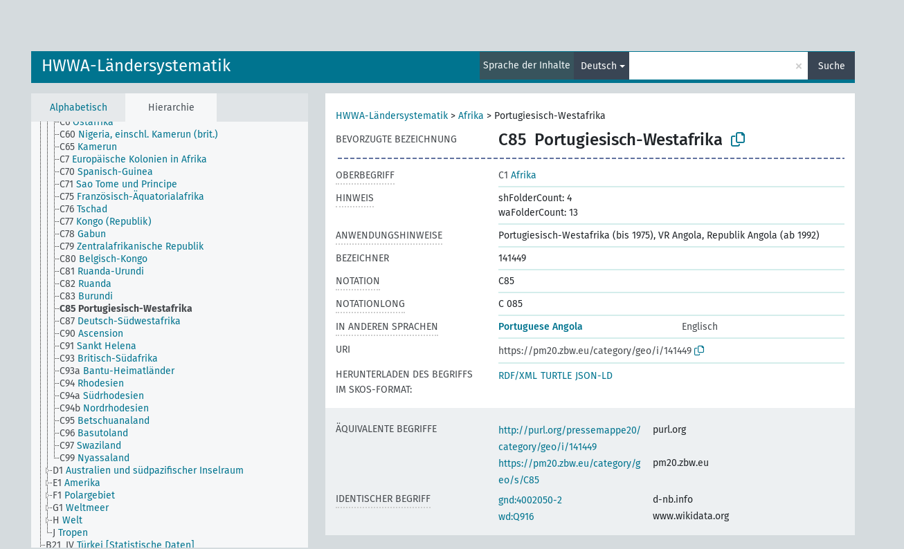

--- FILE ---
content_type: text/html; charset=UTF-8
request_url: https://zbw.eu/beta/skosmos/pm20ag/de/page/141449?clang=de
body_size: 5078
content:
<!DOCTYPE html>
<html dir="ltr" lang="de">
<head>
<base href="https://zbw.eu/beta/skosmos/">
<link rel="shortcut icon" href="favicon.ico">
<meta http-equiv="X-UA-Compatible" content="IE=Edge">
<meta http-equiv="Content-Type" content="text/html; charset=UTF-8">
<meta name="viewport" content="width=device-width, initial-scale=1.0">
<meta name="format-detection" content="telephone=no">
<meta name="generator" content="Skosmos 2.17" />
<link href="vendor/twbs/bootstrap/dist/css/bootstrap.min.css" media="screen, print" rel="stylesheet" type="text/css">
<link href="vendor/vakata/jstree/dist/themes/default/style.min.css" media="screen, print" rel="stylesheet" type="text/css">
<link href="vendor/davidstutz/bootstrap-multiselect/dist/css/bootstrap-multiselect.min.css" media="screen, print" rel="stylesheet" type="text/css">
<link href="resource/css/fira.css" media="screen, print" rel="stylesheet" type="text/css">
<link href="resource/fontawesome/css/fontawesome.css" media="screen, print" rel="stylesheet" type="text/css">
<link href="resource/fontawesome/css/regular.css" media="screen, print" rel="stylesheet" type="text/css">
<link href="resource/fontawesome/css/solid.css" media="screen, print" rel="stylesheet" type="text/css">
<link href="resource/css/styles.css" media="screen, print" rel="stylesheet" type="text/css">

<title>Skosmos: PM20ag: Portugiesisch-Westafrika</title>
</head>
<body class="vocab-pm20ag">
  <noscript>
    <strong>Ohne JavaScript funktioniert Skosmos leider nicht richtig. Bitte aktivieren Sie es, um fortzufahren.</strong>
  </noscript>
  <a id="skiptocontent" href="pm20ag/de/page/141449?clang=de#maincontent">zum Hauptteil springen</a>
  <div class="topbar-container topbar-white">
    <div class="topbar topbar-white">
      <div id="topbar-service-helper">
  <a
              class="service-de"
        href="de/"><h1 id="service-name">Skosmos</h1></a>
</div>
<div id="topbar-language-navigation">
<div id="language"><span class="navigation-font">|</span>
      <a id="language-en" class="navigation-font" href="pm20ag/en/page/141449?clang=de"> in English</a>
        </div>
<div id="navigation">
  <a href="de/" id="navi1" class="navigation-font" >
  Vokabulare  </a>
  <a href="de/about" id="navi2" class="navigation-font">
  Über  </a>
  <a href="pm20ag/de/feedback" id="navi3" class="navigation-font">
  Feedback  </a>
  <span class="skosmos-tooltip-wrapper skosmos-tooltip t-bottom" id="navi4" tabindex="0" data-title="Fahren Sie mit der Maus über den gepunktet unterstrichenen Text, um weitere Informationen zur Eigenschaft zu erhalten. &#xa; &#xa; Um mit Trunkierung zu suchen, verwenden Sie das Zeichen * als Platzhalter, also z. B. *wald oder *baum*. Ans Ende von Suchwörtern wird automatisch ein * angehängt, auch wenn manuell keines hinzugefügt wurde. Die Suche nach Katze hat also dasselbe Ergebnis wie Katze*.">
    <span class="navigation-font">Hilfe</span>
  </span>
</div>
</div>

<!-- top-bar ENDS HERE -->
    </div>
  </div>
    <div class="headerbar">
    <div class="header-row"><div class="headerbar-coloured"></div><div class="header-left">
  <h1><a href="pm20ag/de/">HWWA-Ländersystematik</a></h1>
</div>
<div class="header-float">
      <h2 class="sr-only">Suche im Vokabular</h2>
    <div class="search-vocab-text"><p>Sprache der Inhalte</p></div>
    <form class="navbar-form" role="search" name="text-search" action="pm20ag/de/search">
    <input style="display: none" name="clang" value="de" id="lang-input">
    <div class="input-group">
      <div class="input-group-btn">
        <label class="sr-only" for="lang-dropdown-toggle">Sprache für Inhalt und Suche</label>
        <button type="button" class="btn btn-default dropdown-toggle" data-bs-toggle="dropdown" aria-expanded="false" id="lang-dropdown-toggle">Deutsch<span class="caret"></span></button>
        <ul class="dropdown-menu" aria-labelledby="lang-dropdown-toggle">
                            <li><a class="dropdown-item" href="pm20ag/de/page/141449" class="lang-button" hreflang="de">Deutsch</a></li>
                    <li><a class="dropdown-item" href="pm20ag/de/page/141449?clang=en" class="lang-button" hreflang="en">Englisch</a></li>
                            <li>
            <a class="dropdown-item" href="pm20ag/de/page/141449?clang=de&amp;anylang=on"
              class="lang-button" id="lang-button-all">Suche in allen Sprachen</a>
            <input name="anylang" type="checkbox">
          </li>
        </ul>
      </div><!-- /btn-group -->
      <label class="sr-only" for="search-field">Suchwort eingeben</label>
      <input id="search-field" type="text" class="form-control" name="q" value="">
      <div class="input-group-btn">
        <label class="sr-only" for="search-all-button">Suche absenden</label>
        <button id="search-all-button" type="submit" class="btn btn-primary">Suche</button>
      </div>
    </div>
      </form>
</div>
</div>  </div>
    <div class="main-container">
        <div id="sidebar">
          <div class="sidebar-buttons">
                <h2 class="sr-only">Seitenleisten-Liste: Vokabular-Inhalt nach Kriterien auflisten und durchlaufen</h2>
        <ul class="nav nav-tabs">
                                      <h3 class="sr-only">Begriffe des Vokabulars alphabetisch auflisten</h3>
                    <li id="alpha" class="nav-item"><a class="nav-link" href="pm20ag/de/index">Alphabetisch</a></li>
                                                  <h3 class="sr-only">Vokabular-Konzepte hierarchisch auflisten</h3>
                    <li id="hierarchy" class="nav-item">
            <a class="nav-link active" href="#" id="hier-trigger"
                        >Hierarchie            </a>
          </li>
                                                </ul>
      </div>
      
            <h4 class="sr-only">Auflistung der Vokabular-Begriffe nach Alphabet</h4>
            <div class="sidebar-grey  concept-hierarchy">
        <div id="alphabetical-menu">
                  </div>
              </div>
        </div>
    
            <main id="maincontent" tabindex="-1">
            <div class="content">
        <div id="content-top"></div>
                     <h2 class="sr-only">Angaben zum Begriff</h2>
            <div class="concept-info">
      <div class="concept-main">
              <div class="row">
                                      <div class="crumb-path">
                        <a class="propertyvalue bread-crumb" href="pm20ag/de/page/157538">HWWA-Ländersystematik</a><span class="bread-crumb"> > </span>
                                                <a class="propertyvalue bread-crumb" href="pm20ag/de/page/141309">Afrika</a><span class="bread-crumb"> > </span>
                                                <span class="bread-crumb propertylabel-pink">Portugiesisch-Westafrika</span>
                                                </div>
                          </div>
            <div class="row property prop-preflabel"><div class="property-label property-label-pref"><h3 class="versal">
                                      Bevorzugte Bezeichnung
                      </h3></div><div class="property-value-column"><span class="notation" id="notation">C85</span><span class="prefLabel conceptlabel" id="pref-label">Portugiesisch-Westafrika</span>
                        &nbsp;
        <button type="button" data-bs-toggle="tooltip" data-bs-placement="button" title="Copy to clipboard" class="btn btn-default btn-xs copy-clipboard" for="#notation"><span class="fa-regular fa-copy"></span></button></div><div class="col-md-12"><div class="preflabel-spacer"></div></div></div>
                       <div class="row property prop-skos_broader">
          <div class="property-label">
            <h3 class="versal               property-click skosmos-tooltip-wrapper skosmos-tooltip t-top" data-title="Oberbegriff
              ">
                              Oberbegriff
                          </h3>
          </div>
          <div class="property-value-column"><div class="property-value-wrapper">
                <ul>
                     <li>
                                                                               <a href="pm20ag/de/page/141309"><span class="versal">C1 </span> Afrika</a>
                                                                                                      </li>
                </ul>
                </div></div></div>
                               <div class="row property prop-skos_note">
          <div class="property-label">
            <h3 class="versal               property-click skosmos-tooltip-wrapper skosmos-tooltip t-top" data-title="Anmerkungen zum Begriff.
              ">
                              Hinweis
                          </h3>
          </div>
          <div class="property-value-column"><div class="property-value-wrapper">
                <ul>
                     <li>
                                                                 <span>shFolderCount: 4</span>
                                      </li>
                     <li>
                                                                 <span>waFolderCount: 13</span>
                                      </li>
                </ul>
                </div></div></div>
                               <div class="row property prop-skos_scopeNote">
          <div class="property-label">
            <h3 class="versal               property-click skosmos-tooltip-wrapper skosmos-tooltip t-top" data-title="Hinweise zum Anwendungbereich dieses Begriffs.
              ">
                              Anwendungshinweise
                          </h3>
          </div>
          <div class="property-value-column"><div class="property-value-wrapper">
                <ul>
                     <li>
                                                                 <span>Portugiesisch-Westafrika (bis 1975), VR Angola, Republik Angola (ab 1992)</span>
                                      </li>
                </ul>
                </div></div></div>
                               <div class="row property prop-dc_identifier">
          <div class="property-label">
            <h3 class="versal              ">
                              Bezeichner
                          </h3>
          </div>
          <div class="property-value-column"><div class="property-value-wrapper">
                <ul>
                     <li>
                                                                 <span>141449</span>
                                      </li>
                </ul>
                </div></div></div>
                               <div class="row property prop-skos_notation">
          <div class="property-label">
            <h3 class="versal               property-click skosmos-tooltip-wrapper skosmos-tooltip t-top" data-title="Code, der einen Begriff innerhalb seines Begriffs-Schemas eindeutig kennzeichnet.
              ">
                              Notation
                          </h3>
          </div>
          <div class="property-value-column"><div class="property-value-wrapper">
                <ul>
                     <li>
                                                                 <span>C85</span>
                                      </li>
                </ul>
                </div></div></div>
                               <div class="row property prop-zbwext_notationLong">
          <div class="property-label">
            <h3 class="versal               property-click skosmos-tooltip-wrapper skosmos-tooltip t-top" data-title="EXPERIMENTAL: Notation with
    blanks and leading zeros for sortability.
              ">
                              NotationLong
                          </h3>
          </div>
          <div class="property-value-column"><div class="property-value-wrapper">
                <ul>
                     <li>
                                                                 <span>C 085</span>
                                      </li>
                </ul>
                </div></div></div>
                                <div class="row property prop-other-languages">
        <div class="property-label"><h3 class="versal property-click skosmos-tooltip-wrapper skosmos-tooltip t-top" data-title="Bezeichnungen des Begriffs in anderen Sprachen." >In anderen Sprachen</h3></div>
        <div class="property-value-column">
          <div class="property-value-wrapper">
            <ul>
                                          <li class="row other-languages first-of-language">
                <div class="col-6 versal versal-pref">
                                                      <a href='pm20ag/de/page/141449?clang=en' hreflang='en'>Portuguese Angola</a>
                                  </div>
                <div class="col-6 versal"><p>Englisch</p></div>
              </li>
                                        </ul>
          </div>
        </div>
      </div>
              <div class="row property prop-uri">
            <div class="property-label"><h3 class="versal">URI</h3></div>
            <div class="property-value-column">
                <div class="property-value-wrapper">
                    <span class="versal uri-input-box" id="uri-input-box">https://pm20.zbw.eu/category/geo/i/141449</span>
                    <button type="button" data-bs-toggle="tooltip" data-bs-placement="button" title="Copy to clipboard" class="btn btn-default btn-xs copy-clipboard" for="#uri-input-box">
                      <span class="fa-regular fa-copy"></span>
                    </button>
                </div>
            </div>
        </div>
        <div class="row">
            <div class="property-label"><h3 class="versal">Herunterladen des Begriffs im SKOS-Format:</h3></div>
            <div class="property-value-column">
<span class="versal concept-download-links"><a href="rest/v1/pm20ag/data?uri=https%3A%2F%2Fpm20.zbw.eu%2Fcategory%2Fgeo%2Fi%2F141449&amp;format=application/rdf%2Bxml">RDF/XML</a>
          <a href="rest/v1/pm20ag/data?uri=https%3A%2F%2Fpm20.zbw.eu%2Fcategory%2Fgeo%2Fi%2F141449&amp;format=text/turtle">
            TURTLE</a>
          <a href="rest/v1/pm20ag/data?uri=https%3A%2F%2Fpm20.zbw.eu%2Fcategory%2Fgeo%2Fi%2F141449&amp;format=application/ld%2Bjson">JSON-LD</a>
        </span>            </div>
        </div>
      </div>
      <!-- appendix / concept mapping properties -->
      <div
          class="concept-appendix hidden"
          data-concept-uri="https://pm20.zbw.eu/category/geo/i/141449"
          data-concept-type="skos:Concept"
          >
      </div>
    </div>
    
  

<template id="property-mappings-template">
    {{#each properties}}
    <div class="row{{#ifDeprecated concept.type 'skosext:DeprecatedConcept'}} deprecated{{/ifDeprecated}} property prop-{{ id }}">
        <div class="property-label"><h3 class="versal{{#ifNotInDescription type description}} property-click skosmos-tooltip-wrapper skosmos-tooltip t-top" data-title="{{ description }}{{/ifNotInDescription}}">{{label}}</h3></div>
        <div class="property-value-column">
            {{#each values }} {{! loop through ConceptPropertyValue objects }}
            {{#if prefLabel }}
            <div class="row">
                <div class="col-5">
                    <a class="versal" href="{{hrefLink}}">{{#if notation }}<span class="versal">{{ notation }} </span>{{/if}}{{ prefLabel }}</a>
                    {{#ifDifferentLabelLang lang }}<span class="propertyvalue"> ({{ lang }})</span>{{/ifDifferentLabelLang}}
                </div>
                {{#if vocabName }}
                    <span class="appendix-vocab-label col-7">{{ vocabName }}</span>
                {{/if}}
            </div>
            {{/if}}
            {{/each}}
        </div>
    </div>
    {{/each}}
</template>

        <div id="content-bottom"></div>
      </div>
    </main>
            <footer id="footer"></footer>
  </div>
  <script>
<!-- translations needed in javascript -->
var noResultsTranslation = "Keine Ergebnisse";
var loading_text = "Weitere Resultate laden";
var loading_failed_text = "Fehler: Es konnten keine weiteren Elemente geladen werden!";
var loading_retry_text = "Erneut versuchen";
var jstree_loading = "Laden ...";
var results_disp = "%d angezeigte Ergebnisse";
var all_vocabs  = "in allen Vokabularen";
var n_selected = "ausgewählt";
var missing_value = "Der Wert ist verpflichtend und darf nicht leer bleiben";
var expand_paths = "Zeige alle # Pfade";
var expand_propvals = "Zeige alle # Werte";
var hiertrans = "Hierarchie";
var depr_trans = "Veralteter Begriff";
var sr_only_translations = {
  hierarchy_listing: "Hierarchische Liste der Vokabular-Begriffe",
  groups_listing: "Hierarchische Liste der Begriffe und Gruppierungen des Vokabulars",
};

<!-- variables passed through to javascript -->
var lang = "de";
var content_lang = "de";
var vocab = "pm20ag";
var uri = "https://pm20.zbw.eu/category/geo/i/141449";
var prefLabels = [{"lang": "de","label": "Portugiesisch-Westafrika"}];
var uriSpace = "https://pm20.zbw.eu/category/geo/i/";
var showNotation = true;
var sortByNotation = "lexical";
var languageOrder = ["de","en"];
var vocShortName = "PM20ag";
var explicitLangCodes = false;
var pluginParameters = [];
</script>

<script type="application/ld+json">
{"@context":{"skos":"http://www.w3.org/2004/02/skos/core#","isothes":"http://purl.org/iso25964/skos-thes#","rdfs":"http://www.w3.org/2000/01/rdf-schema#","owl":"http://www.w3.org/2002/07/owl#","dct":"http://purl.org/dc/terms/","dc11":"http://purl.org/dc/elements/1.1/","uri":"@id","type":"@type","lang":"@language","value":"@value","graph":"@graph","label":"rdfs:label","prefLabel":"skos:prefLabel","altLabel":"skos:altLabel","hiddenLabel":"skos:hiddenLabel","broader":"skos:broader","narrower":"skos:narrower","related":"skos:related","inScheme":"skos:inScheme","schema":"http://schema.org/","wd":"http://www.wikidata.org/entity/","wdt":"http://www.wikidata.org/prop/direct/","pm20ag":"https://pm20.zbw.eu/category/geo/i/"},"graph":[{"uri":"http://zbw.eu/namespaces/zbw-extensions/notationLong","label":{"lang":"en","value":"NotationLong"},"rdfs:subPropertyOf":{"uri":"skos:notation"},"skos:definition":{"lang":"en","value":"EXPERIMENTAL: Notation with\n    blanks and leading zeros for sortability."}},{"uri":"https://pm20.zbw.eu/category/geo","type":"skos:ConceptScheme"},{"uri":"pm20ag:141309","type":"skos:Concept","label":[{"lang":"en","value":"Africa"},{"lang":"de","value":"Afrika"}],"narrower":{"uri":"pm20ag:141449"},"skos:notation":"C1","prefLabel":[{"lang":"en","value":"Africa"},{"lang":"de","value":"Afrika"}]},{"uri":"pm20ag:141449","type":"skos:Concept","dct:identifier":"141449","schema:subjectOf":{"uri":"pm20ag:141449/about"},"http://www.geonames.org/ontology#wikipediaArticle":[{"uri":"https://de.wikipedia.org/wiki/Angola"},{"uri":"https://en.wikipedia.org/wiki/Angola"}],"label":[{"lang":"de","value":"Portugiesisch-Westafrika"},{"lang":"en","value":"Portuguese Angola"}],"owl:sameAs":[{"uri":"http://purl.org/pressemappe20/category/geo/i/141449"},{"uri":"https://pm20.zbw.eu/category/geo/s/C85"}],"broader":{"uri":"pm20ag:141309"},"skos:exactMatch":[{"uri":"https://d-nb.info/gnd/4002050-2"},{"uri":"wd:Q916"}],"inScheme":{"uri":"https://pm20.zbw.eu/category/geo"},"skos:notation":"C85","skos:note":["shFolderCount: 4","waFolderCount: 13"],"prefLabel":[{"lang":"en","value":"Portuguese Angola"},{"lang":"de","value":"Portugiesisch-Westafrika"}],"skos:scopeNote":{"lang":"de","value":"Portugiesisch-Westafrika (bis 1975), VR Angola, Republik Angola (ab 1992)"},"http://zbw.eu/namespaces/zbw-extensions/foldersComplete":"N","http://zbw.eu/namespaces/zbw-extensions/notationLong":"C 085","http://zbw.eu/namespaces/zbw-extensions/shFolderCount":4,"http://zbw.eu/namespaces/zbw-extensions/waFolderCount":13,"https://d-nb.info/standards/elementset/gnd#gndIdentifier":"4002050-2"}]}
</script>
<script src="vendor/components/jquery/jquery.min.js"></script>
<script src="vendor/components/handlebars.js/handlebars.min.js"></script>
<script src="vendor/vakata/jstree/dist/jstree.min.js"></script>
<script src="vendor/twitter/typeahead.js/dist/typeahead.bundle.min.js"></script>
<script src="vendor/davidstutz/bootstrap-multiselect/dist/js/bootstrap-multiselect.min.js"></script>
<script src="vendor/twbs/bootstrap/dist/js/bootstrap.bundle.js"></script>
<script src="vendor/etdsolutions/waypoints/jquery.waypoints.min.js"></script>
<script src="vendor/newerton/jquery-mousewheel/jquery.mousewheel.min.js"></script>
<script src="vendor/pamelafox/lscache/lscache.min.js"></script>
<script src="resource/js/config.js"></script>
<script src="resource/js/hierarchy.js"></script>
<script src="resource/js/groups.js"></script>
<script src="resource/js/scripts.js"></script>
<script src="resource/js/docready.js"></script>

    </body>
</html>
